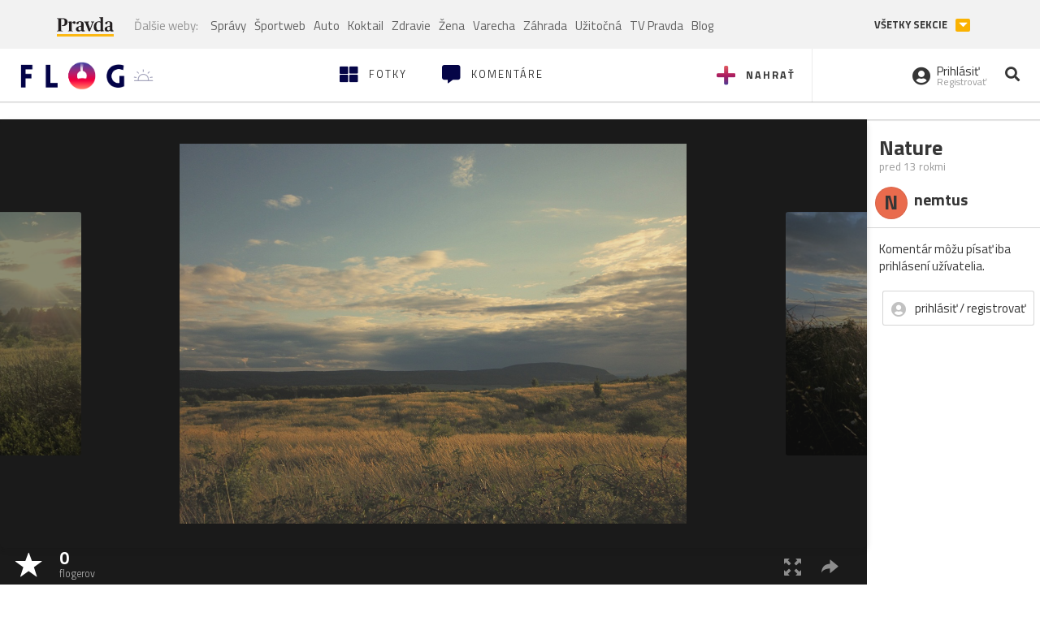

--- FILE ---
content_type: application/javascript; charset=utf-8
request_url: https://fundingchoicesmessages.google.com/f/AGSKWxVOTCCx7GJ9eTBlSEfAj09pz1OtSA3-DlK5ncAc1uFeTgLQ-ZF6t05U_Who8hwrfjkvEQR7tmzUpx5MQrg8YwlR7FecFffhCnAgZiP4vSrFL6BCE-DofD6KPxa8tmaUJZGcVGVxN0P6S5GkRkG4sVkfAZxEuFSiLpVpzpT1PBe9CZbc3Y1Y7xFVeXHk/_/publisher.ad./adlead./ad/static_/lightad./160-600.
body_size: -1291
content:
window['de37d5c7-36b4-446a-932f-c01ad9adbdd9'] = true;